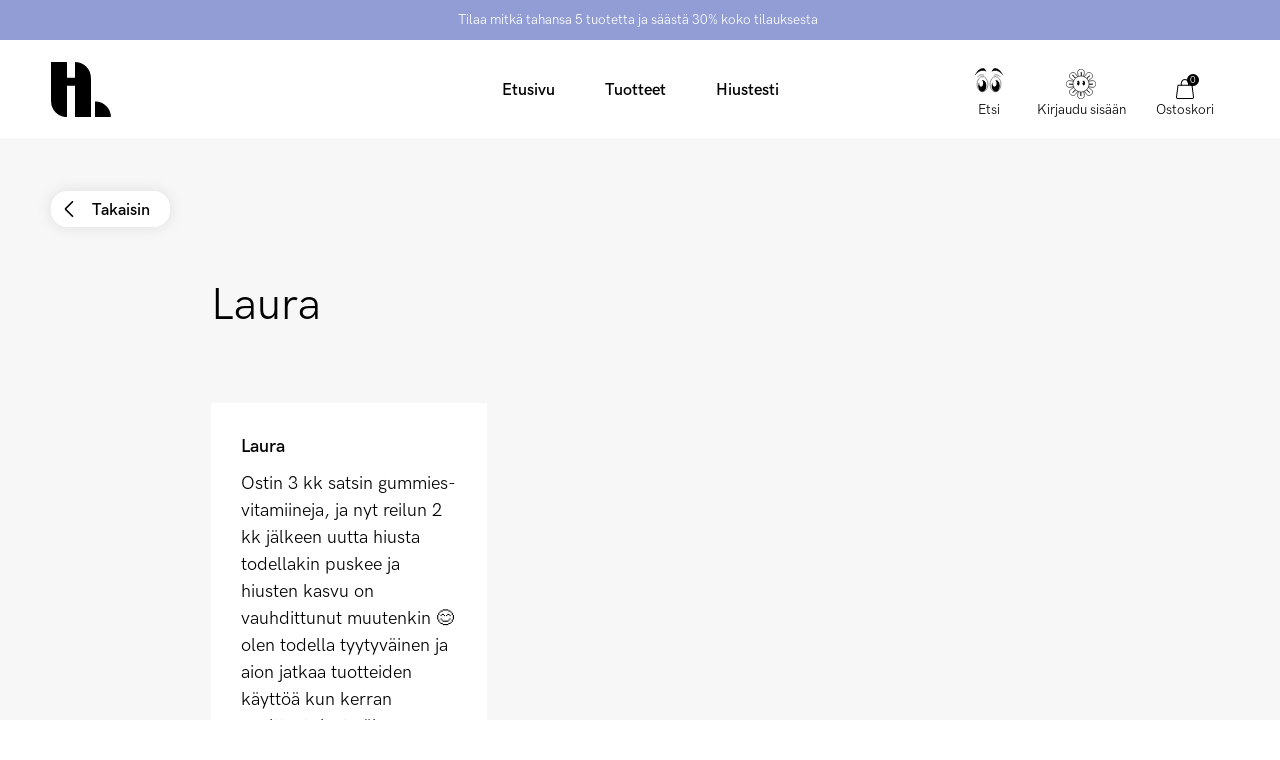

--- FILE ---
content_type: text/html; charset=utf-8
request_url: https://hairlust.fi/blogs/trustpilot?view=data_trustpilot&page=1
body_size: 8684
content:

[{
      "handle": "trustpilot\/katariina-siitonen",
      "title": "Katariina Siitonen",
      "quote": "Mahtavat tuotteet, varsinkin hiusvitamiinit ovat huippuja.",
      "stars": "5",
      "date": ""
    },
{
      "handle": "trustpilot\/jesse",
      "title": "Jesse",
      "quote": "Erinomaiset tuotteet! Myös asiakaspalvelu on erittäin ystävällistä ja avuliasta.",
      "stars": "5",
      "date": ""
    },
{
      "handle": "trustpilot\/raija-hamalainen",
      "title": "Raija Hämäläinen",
      "quote": "Netti sivut selkeitä ja toimitus sujuvaa. Tuotteet ihania",
      "stars": "5",
      "date": ""
    },
{
      "handle": "trustpilot\/rilla",
      "title": "Rilla",
      "quote": "Selkeät sivut, nopea toimitus ja ostetut tuotteet vastasi kuvausta. Tuun tilaamaan jatkossakin.",
      "stars": "5",
      "date": ""
    },
{
      "handle": "trustpilot\/paivi-lumpo",
      "title": "Päivi Lumpo",
      "quote": "Hyvät tuotteet, joista on selvästi apua hiuksilleni.",
      "stars": "5",
      "date": ""
    },
{
      "handle": "trustpilot\/heini",
      "title": "Heini",
      "quote": "Testasin ensimmäistä kertaa Hairlustin tuotteita ja voin sanoa, että yllätyin todella positiivisesti. Erityisesti shampoo, hoitoaine ja hiusöljy ovat parhaita, mitä olen kokeillut.",
      "stars": "5",
      "date": ""
    },
{
      "handle": "trustpilot\/hj",
      "title": "HJ",
      "quote": "Erittäin nopea toimitus ja laadukkaat tuotteet. Suosittelen ehdottomasti!",
      "stars": "5",
      "date": ""
    },
{
      "handle": "trustpilot\/pauliina-1",
      "title": "Pauliina",
      "quote": "Tykkään tuotteista ja ne sopivat hiuksilleni hyvin. Hiukseni ovat perisuomalaiset; ohuet, liukkaat ja kiharat.",
      "stars": "5",
      "date": ""
    },
{
      "handle": "trustpilot\/heidi-saarenmaa",
      "title": "Heidi Saarenmaa",
      "quote": "Loistavat tuotteet. Todella hoitavat hiuksia ja päänahkaa.",
      "stars": "5",
      "date": ""
    },
{
      "handle": "trustpilot\/monita",
      "title": "Monita",
      "quote": "Tuotteet on korkealaatuisia ja hyvin siedettyjä. Minulla on atooppinen iho niin sopii loistavasti just minulle.",
      "stars": "5",
      "date": ""
    },
{
      "handle": "trustpilot\/minna-forssel",
      "title": "Minna Forssel",
      "quote": "Hiukseni ovat voineet äärettömän hyvin nämä hiusvitamiinit aloitettuani. Vahvuutta, pituutta ja elinvoimaa!",
      "stars": "5",
      "date": ""
    },
{
      "handle": "trustpilot\/sofia",
      "title": "Sofia",
      "quote": "Nopea toimitus, ihanat tuotteet",
      "stars": "5",
      "date": ""
    },
{
      "handle": "trustpilot\/maria-r",
      "title": "Maria R.",
      "quote": "Mahtavat tuotteet ja nopea toimitus! Hiusmaskit siloittavat ja pehmentävät hiuksia. Gumssit maistuvat aivan karkeilta! Hiukseni eivät kasva helposti, mutta nyt kun olen käyttänyt tuotteita monta kuukautta, olen huomannut, että kaksihaaraisia on selkeästi vähemmän ja pituutta alkaa olemaan, suosittelen!",
      "stars": "5",
      "date": ""
    },
{
      "handle": "trustpilot\/henna-lampinen",
      "title": "Henna Lampinen",
      "quote": "Tuotteet ovat hyväntuoksuisia ja hiukseni tuntuu paremmalta jo parin käyttökerran jälkeen",
      "stars": "4",
      "date": ""
    },
{
      "handle": "trustpilot\/anne-blomster",
      "title": "Anne Blomster",
      "quote": "Tilasin ensimmäistä kertaa ja tilauksen teko, tilauksen saapuminen ja lasku tulivat nopeasti. Ei valittamista.",
      "stars": "5",
      "date": ""
    },
{
      "handle": "trustpilot\/tanja-1",
      "title": "Tanja",
      "quote": "Nopea toimitus ja laadukkaat tuotteet!",
      "stars": "5",
      "date": ""
    },
{
      "handle": "trustpilot\/salla-saarinen",
      "title": "Salla Saarinen",
      "quote": "Toimivia ja ihanan tuoksuisia tuotteita, tukka jo parin viikon päästä ihan toisenlainen ja kun ostin vielä Hairlustin tyynynliinan niin tukka on aamulla herätessäkin niin sileä ja takuton.",
      "stars": "5",
      "date": ""
    },
{
      "handle": "trustpilot\/anni-pirinen",
      "title": "Anni Pirinen",
      "quote": "Nopea toimitus! Curl recovery \u0026amp; protectio mask ollut käytössä nyt muutaman kerran! Jättää hiukset pehmeiksi ja hyvin selvitettäviksi. Huippu tuote!",
      "stars": "5",
      "date": ""
    },
{
      "handle": "trustpilot\/olivia",
      "title": "Olivia",
      "quote": "Hairlust hair growth gummies vitamiinit ovat aivan parhaita. Hiukseni eivät enää katkeile niin paljoa kuin ennen sekä hiukset ovat kasvaneet nopeammin kuin tavallisesti. Kaiken lisäksi vitamiinit maistuvat todella hyvältä ja ovat vegaaneja! Suosittelen kaikkia kokeilemaan, mikäli on ongelmia hiustenkasvun kanssa.",
      "stars": "5",
      "date": ""
    },
{
      "handle": "trustpilot\/teija",
      "title": "Teija",
      "quote": "\u003cmeta charset=\"utf-8\"\u003e\u003cspan\u003eSain rahoille vastinetta. Tykkään tosi paljon.\u003c\/span\u003e",
      "stars": "5",
      "date": ""
    },
{
      "handle": "trustpilot\/sonja-pyysing",
      "title": "Sonja Pyysing",
      "quote": "Olen tilannut hopeashampoon ja -hoitoaineen, sekä bambutyynyliinat. Nämä tuotteet ovat sopineet hennoille hiuksilleni todella hyvin ja hiukseni tuntuvat hyvinvoivilta. Seuraavaksi kokeilen vitamiineja.",
      "stars": "5",
      "date": ""
    },
{
      "handle": "trustpilot\/minna-kaanula",
      "title": "Minna Kaanula",
      "quote": "Tilaus tuli nopeasti ja olen todella tyytyväinen tuotteeseen. Myös ripseni ovat tuuhentuneet ja etenkin kasvaneet pituutta.",
      "stars": "5",
      "date": ""
    },
{
      "handle": "trustpilot\/deva",
      "title": "Deva",
      "quote": "Vitamiinit ja shampoo ja hoitoaine vaikuttavat hyviltä, jo kaksi ihmistä sanonut että tukka näyttää tuuheammalta!",
      "stars": "4",
      "date": ""
    },
{
      "handle": "trustpilot\/johanna-katajala",
      "title": "Johanna Katajala",
      "quote": "Hyviä tuotteita, joihin olen ollut tyytyväinen. Hiusvitamiinin maulle erityiskiitokset, niitä tulee otettua päivittäin 👌",
      "stars": "5",
      "date": ""
    },
{
      "handle": "trustpilot\/aarou",
      "title": "Aarou",
      "quote": "Paras miesten shampoo mikä ikinä ollut! Suosittelen.",
      "stars": "5",
      "date": ""
    },
{
      "handle": "trustpilot\/tiina-vankka",
      "title": "Tiina Vankka",
      "quote": "Tilaus ja tuotteet oli napakymppi! 🎯",
      "stars": "5",
      "date": ""
    },
{
      "handle": "trustpilot\/pirjo-rekimies",
      "title": "Pirjo Rekimies",
      "quote": "Kivat pullot. Ja ihan hyvät tuotteet. Tuoksu vois olla ihanampi.",
      "stars": "4",
      "date": ""
    },
{
      "handle": "trustpilot\/miska",
      "title": "Miska",
      "quote": "Tuotteet vaikuttavat lupaavilta ja asiakaspalvelu tuntuu ammattitaitoiselta ja henkilökohtaiselta. Suosittelen kaikille Hairlustin tuotteita!",
      "stars": "5",
      "date": ""
    },
{
      "handle": "trustpilot\/johanna-vuorinen",
      "title": "Johanna Vuorinen",
      "quote": "\u003cmeta charset=\"utf-8\"\u003e\u003cspan\u003eKampaajan mukaan hiusten kunto on parantunut. Muita muutoksia en ole tehnyt kuin vaihtanut shampoon ja hoitoaineen hairlustin tuotteisiin.\u003c\/span\u003e",
      "stars": "5",
      "date": ""
    },
{
      "handle": "trustpilot\/mari",
      "title": "Mari",
      "quote": "Ihanat luonnonmukaiset tuotteet. Hiuksista tulee todella hyvän näköiset ja tuntoiset.",
      "stars": "5",
      "date": ""
    },
{
      "handle": "trustpilot\/lotta",
      "title": "Lotta",
      "quote": "Hyviä tuotteita! Kasvattaa hiuksia hyvin ja plussaa hyvästä karkkimaisesta mausta :)",
      "stars": "5",
      "date": ""
    },
{
      "handle": "trustpilot\/tobias",
      "title": "Tobias",
      "quote": "Super hyviä tuotteita",
      "stars": "4",
      "date": ""
    },
{
      "handle": "trustpilot\/urkonen",
      "title": "Urkonen",
      "quote": "Tilasin testiin hair growth formula kapseleita. Olin aluksi hyvin skeptinen tuotteen toimivuudesta, mutta nyt kuukauden \"kuurin\" jälkeen hiukset ovat kasvaneet vähän pituutta ja suurimpana yllätyksenä on ollut, että myös kynsienkasvu sekä aineenvaihdunta on lisääntynyt.",
      "stars": "5",
      "date": ""
    },
{
      "handle": "trustpilot\/jaana-tervo",
      "title": "Jaana Tervo",
      "quote": "Olen todella tyytyväinen näihin tuotteisiin!",
      "stars": "5",
      "date": ""
    },
{
      "handle": "trustpilot\/laura",
      "title": "Laura",
      "quote": "Ostin 3 kk satsin gummies-vitamiineja, ja nyt reilun 2 kk jälkeen uutta hiusta todellakin puskee ja hiusten kasvu on vauhdittunut muutenkin 😊 olen todella tyytyväinen ja aion jatkaa tuotteiden käyttöä kun kerran osoittautuivat näin toimiviksi.",
      "stars": "5",
      "date": ""
    },
{
      "handle": "trustpilot\/henna",
      "title": "Henna",
      "quote": "Gummies hiusvitamiini maistuvat hyviltä ja hiukset tuntuvat kasvavan hyvin niitä käyttäessä.",
      "stars": "5",
      "date": ""
    },
{
      "handle": "trustpilot\/teresa",
      "title": "Teresa",
      "quote": "Olen käyttänyt Hairlustin Split Fix™ Duotiä nyt puoli vuotta ja olen tosi tyytyväinen. Tuotteet ovat ensimmäisiä ekologisia tuotteita, jotka sopivat hiuksilleni eivätkä jätä lähmäiseksi. Hiukseni olivat tosi kuivat ja nyt se tuntuvat saavan sitä mitä tarvitsevatkin eli kosteutusta. Päänahkani oli aiemmin myöskin kuiva, mutta nyt tuntuu, että sekin saa kosteutusta. Edelleen on kyllä hieman kuivuutta havaittavissa, mutta en tiedä johtuuko se talvesta.",
      "stars": "4",
      "date": ""
    },
{
      "handle": "trustpilot\/niina-heinonen",
      "title": "Niina Heinonen",
      "quote": "Ostin 3kk:n satsin Hair Formula Gummies for Womenseja ja hiukseni ovat selvästi vahvistuneet ja voivat hyvin. Laitoin juuri seuraavan satsin tilaukseen, en varmaan voi enää elää ilman näitä.",
      "stars": "5",
      "date": ""
    },
{
      "handle": "trustpilot\/maria-mustonen",
      "title": "Maria Mustonen",
      "quote": "Olen uusi asiakas ja alkanut syömään hiuksiin ravintolisä kapseleita. Jo viikon päästä huomasin muutoksia ja 2kk:ssa jo hiukset kasvaneet. Seuraavaksi aion ostaa shampoon ja hoitoaineen. Asiakaspalvelu myös ystävällistä.",
      "stars": "4",
      "date": ""
    },
{
      "handle": "trustpilot\/noora-kankaanpaa",
      "title": "Noora Kankaanpää",
      "quote": "Olen tyytyväinen asiakaspalvelusta ja nopeasta postitoimituksesta. Tuotteet olleet hyviä ja käytän ne jatkossakin. Tilasin bambu tyynyliinat sekä hiuksille bambupyyhkeen.",
      "stars": "5",
      "date": ""
    },
{
      "handle": "trustpilot\/julia-s",
      "title": "Julia S",
      "quote": "Itsellä ollut käytössä protection hair oil ja pakko sanoa että peittoaa kaikki muut, omalle luonnonkiharalle tilalle aivan mahtava tuote. Tuote on riittoisa ja tuo hiukselle super hyvän kiillon. Lisäksi tilasin testiin uutuus tuotteen anti-frizz \u0026amp; hydration pre-shampoo balmin ja tekee tehtävänsä, hius tuntuu käytön jälkeen hoidetulta ja pehmeältä.",
      "stars": "5",
      "date": ""
    },
{
      "handle": "trustpilot\/ansku",
      "title": "Ansku",
      "quote": "Kokeilin 1.kertaa Anti-frizz \u0026amp; hydration pre-shampoo Balmia ja olen aivan myyty! Aivan ihana tuote luonnonkiharalle hiukselle, joka on pörröinen ja vaatii todella paljon kosteutta pysyäkseen ojennuksessa. Hiukset oli eka käyttökerran jälkeen superpehmeät, tuuheat ja sileät. Ihan täydellinen tuote!",
      "stars": "5",
      "date": ""
    },
{
      "handle": "trustpilot\/minna-tervakangas",
      "title": "Minna Tervakangas",
      "quote": "Kulmakarvaseerumi joka todella toimii, en malta odottaa että saan kasvatettua ylinypityt kulmani taas tuuheiksi. Shampoo ja hoitoaine myös käytössä, iso plussa kun niissä on ecosertifikaatti ❤️ hiukseni voivat niin hyvin ja ovat terveen näköiset.",
      "stars": "5",
      "date": ""
    },
{
      "handle": "trustpilot\/marko-malkia",
      "title": "Marko Mälkiä",
      "quote": "Hei! Olen erittäin tyytyväinen kulmakarvaseerumiin. Tuloksia tulee nopeasti ja kulmat tuuhentuu!! Yst.terveisin: Marko",
      "stars": "5",
      "date": ""
    },
{
      "handle": "trustpilot\/sinikka",
      "title": "Sinikka",
      "quote": "Olen käyttänyt noin 2 kuukauden ajan Hair Growth Formula -ravintolisää. Tilasin varsin epäluuloisella mielellä, mutta yllätyksekseni ne vaikuttavat! Hiukset kasvavat nopeammin ja uutta alkua on alkanut kasvaa myös alueille, joilta hiukset olivat jo lähteneet. Miellyttävää on myös tuotteen edullinen hinta, varsinjin kun ostaa 3 kuukauden erän kerralla!",
      "stars": "5",
      "date": ""
    },
{
      "handle": "trustpilot\/katja",
      "title": "Katja",
      "quote": "VIHDOIN !!!! Löytyi tuote joka auttanut todella kuivaan päänahkaani! Aivan loistavaa! Jo ensimmäisen kuorinnan ja pesun jälkeen kuomasin kuivuuden helpottaneen ja sen myötä myös hilseen! Olen nyt muutaman viikon käyttänyt ja olen huomannut todellakin kuivuuden vähentyneen sekä kutinan helpottaneen. Ajattelin myös kokeilla suihketta jossain vaiheessa ja ottaa sen lisäksi hiustenhoitoon! Kiitos siitä teille ja vaikka onkin hieman kalliimpi kuin nämä \"normaalit\" kaupan tuotteet, niin todellakin olen valmis maksamaan näistä tuotteista! \u0026lt;3 Kampaajatkin ovat yrittäneet minulle myydä jos vaikka minkälaisia tuotteita, mutta en enää lähde kokeilemaan ja vaihtamaan Hairlustin tuotteita mihinkään muuhun, olen tykästynyt todella! KIITOS \u0026lt;3",
      "stars": "5",
      "date": ""
    },
{
      "handle": "trustpilot\/anna-niiranen",
      "title": "Anna Niiranen",
      "quote": "Hairlustin Silver-tuotteet sekä Hiusmaski ovat päivittäisessä käytössä ja toimivat uskomattoman hyvin. Silver-tuotteet pitävät hiukseni hohdokkaina ja kauniin sävyisenä ja hiusmaski korjaa hiuksiani sillä ne ovat erittäin kuivat ja vaurioituneet.",
      "stars": "5",
      "date": ""
    },
{
      "handle": "trustpilot\/elinasofia",
      "title": "Elinasofia",
      "quote": "Aivan loistava tuote jo lyhyellä käytöllä huomaan tuloksia! Kaiken lisäksi maistuvat todella herkulliselta 😍Nopea ja erinomainen asiakaspalvelu 👌- Elina",
      "stars": "5",
      "date": ""
    },
{
      "handle": "trustpilot\/sanna-kamula",
      "title": "Sanna Kamula",
      "quote": "Laadukkaan oloisia tuotteita. Hiusturbaani on ihana, hyvin päähän istuva. Hair growth \u0026amp; protection hiusnaamioin sekä hair\u0026amp;scalp kuorinta tuntuivat ihanalta heti ensi kerralla, hiuskapselit vasta alle kuukauden käytössä, odotan kovasti näiltä tuotteilta, aion jatkaa käyttöä. Aion hankkia vielä Shampoon ja hoitoaineenkin.",
      "stars": "5",
      "date": ""
    },
{
      "handle": "trustpilot\/iina-moukola",
      "title": "Iina Moukola",
      "quote": "Nopea toimitus ja hyvänmakuisia tuotteita! Suosikkini on viinikumien (miesten on parhaan makuisia) lisäksi silkkinen tyynyliina, joka estää luonnonkiharaa hiustani pörrööntymästä. :)",
      "stars": "5",
      "date": ""
    },
{
      "handle": "trustpilot\/sari-heininen",
      "title": "Sari Heininen",
      "quote": "Reilu kaksi viikkoa ollut sampoo,hoitoaine ja kapselit käytössä. Vielä en osaa hiusten kasvusta mitään sanoa mutta hiukset näyttävät ja tuntuvat paremmilta.",
      "stars": "5",
      "date": ""
    },
{
      "handle": "trustpilot\/anna-riikka",
      "title": "Anna-Riikka",
      "quote": "En ollut kokeillut hiusvitamiineja ennen kuin otin testiin tuotteen: Hairlust Hair Growth Formula Capsules. Huomasin eron niin hiusten pituudessa kuin paksuudessakin jo kuukaudessa ja nyt kokeilen vielä Hair Formula Gummies for Women -tuotetta. Nähtäväksi jää kumpi sopii minulle paremmin, mutta toimineet ovat!",
      "stars": "5",
      "date": ""
    },
{
      "handle": "trustpilot\/nina-kokko",
      "title": "Nina Kokko",
      "quote": "Tilaamani shampoo vaaleille hiuksille pitää hiukseni juuri sellaisena kylmän sävyisenä kuin haluankin 😊",
      "stars": "5",
      "date": ""
    },
{
      "handle": "trustpilot\/helena-vanska",
      "title": "Helena vänskä",
      "quote": "Uudet suosikkituotteet! Shampoo tuoksuu niin hyvältä ja hiukset voi nykyään todella hyvin. Aivan ihanan avulias asiakaspalvelu, josta sain vastaukset kaikkiin kysymyksiini todella nopeasti! Suosittelen lämpimästi!",
      "stars": "5",
      "date": ""
    },
{
      "handle": "trustpilot\/minna-heikkinen",
      "title": "Minna Heikkinen",
      "quote": "Tilaamani tuotteet vaikuttavat hyviltä näin muutaman päivän jälkeen vasta kokeilleena ja tulivat aika nopeasti",
      "stars": "4",
      "date": ""
    },
{
      "handle": "trustpilot\/samppu",
      "title": "samppu",
      "quote": "Rakastan vitamiineja yli kaiken!! Ovat antaneet selkeästi lisää vahvuutta hiuksiini ja kasvukin alkaa jo näkyä huomattavasti 1kk jälkeen! :)",
      "stars": "5",
      "date": ""
    },
{
      "handle": "trustpilot\/sari",
      "title": "Sari",
      "quote": "Vihdoinkin olen löytänyt täydellisen tuotteen herkälle päänahalle. Shampoon ja hoitoaineen tuoksu on ihana.",
      "stars": "5",
      "date": ""
    },
{
      "handle": "trustpilot\/sandra",
      "title": "Sandra",
      "quote": "Hyvä palvelu ja tuotteet. Olen ottanut Hairlust tabletteja yli kolme kuukautta ja näen, että hiukset ovat kasvaneet. Joten nyt tulen tilaamaan tabletteja seuraavien kuuden kuukauden ajan 👍🏽",
      "stars": "5",
      "date": ""
    },
{
      "handle": "trustpilot\/ulla",
      "title": "Ulla",
      "quote": "On käyttänyt Hair Growth Formula-vitamiineja hieman yli 2 kuukautta ja tunnen todella, että hiukset ovat vahvemmat ja kiiltävämmät. Jos ei muuta, niin vitamiinit maistuvat kuin makeisilta.",
      "stars": "4",
      "date": ""
    },
{
      "handle": "trustpilot\/maria-s",
      "title": "Maria S.",
      "quote": "Olen käyttäneet hiusvitamiineja noin. 6 kuukautta. Hiukset kasvavat nopeammin ja tuntuu pehmeämmältä ja ylipäätään terveemmiltä. Rakastan niitä! Noin. 2 kuukautta sitten aloitin myös hiusöljyn käytön- ja se ei tee hiuksilleni muuta kuin hyvää. Olen yrittänyt monia eri öljyjä ja mitään ei voi verrata Hairlustin hiusöljyyn.",
      "stars": "5",
      "date": ""
    },
{
      "handle": "trustpilot\/nanna-poulsen",
      "title": "Nanna Poulsen",
      "quote": "Olen käyttänyt tuotteita noin 2 kuukautta. Olen erittäin tyytyväinen. Voin molemmat tuntea ja nähdä eron. Minulla on pidemmät ja tuuheammat hiukset. Käytän shampoota, hoitoainetta ja hiusöljyä kahdesti viikossa ja vitamiineja kaksi kappaletta päivittäin.",
      "stars": "4",
      "date": ""
    },
{
      "handle": "trustpilot\/laj",
      "title": "LAJ",
      "quote": "5\/5 tähteä - aina!",
      "stars": "5",
      "date": ""
    },
{
      "handle": "trustpilot\/kristina",
      "title": "Kristina",
      "quote": "Vitamiinit ovat todella auttaneet minua hiustenlähdössä. Suosittelen!",
      "stars": "5",
      "date": ""
    },
{
      "handle": "trustpilot\/laura-jauceriene",
      "title": "Laura Jauceriene",
      "quote": "Hyvä palvelu ja nopea toimitus. Kauniit hiuspyyhkeet ja tyynyliinat.",
      "stars": "5",
      "date": ""
    },
{
      "handle": "trustpilot\/signe-kristin-christophersen",
      "title": "Signe Kristin Christophersen",
      "quote": "Mahtavat tuotteet ja nopea toimitus🙌🏼 ⭐️",
      "stars": "5",
      "date": ""
    },
{
      "handle": "trustpilot\/emilie",
      "title": "Emilie",
      "quote": "Olen kokeillut joitakin Hairust-tuotteita ja sanon, että heidän shampoo ja hoitoaine ovat todella hyviä ja tuoksuvat ihanalta. Heidän bambu pyyhkeensä on myös erittäin hyvä, muuten en ole kokeillut muita tuotteita",
      "stars": "4",
      "date": ""
    },
{
      "handle": "trustpilot\/lillian",
      "title": "Lillian",
      "quote": "Ostin todella hyvän bambu hiusharjan. Super tuote ja nopea toimitus",
      "stars": "5",
      "date": ""
    },
{
      "handle": "trustpilot\/kristina-frank",
      "title": "Kristina Frank",
      "quote": "Ihanat tuotteet",
      "stars": "5",
      "date": ""
    },
{
      "handle": "trustpilot\/cecilie-degnbol",
      "title": "Cecilie Degnbol",
      "quote": "Tosi hyvät tuotteet.",
      "stars": "5",
      "date": ""
    },
{
      "handle": "trustpilot\/sara",
      "title": "Sara",
      "quote": "Nopea toimitus ja tuntuu erittäin tehokkailta hiuksilleni. Olen ostanut Gummies-vitamiinit ja shampoon, jotka ovat vastanneet odotuksiani tähän mennessä",
      "stars": "5",
      "date": ""
    },
{
      "handle": "trustpilot\/camilla-emilie-borch",
      "title": "Camilla Emilie Borch",
      "quote": "Olen käyttänyt shampoota ja hoitoainetta muutaman kuukauden ajan ja ne ovat aivan hämmästyttäviä. Hiukset tuntuvat terveemmiltä, vahvemmilta ja kiiltäviltä. Suosittelen ehdottomasti  :)",
      "stars": "5",
      "date": ""
    },
{
      "handle": "trustpilot\/dorte-halle",
      "title": "Dorte Halle",
      "quote": "On käyttänyt tabletteja 3 kk ja voin nähdä ja tuntea eron hiuksissani. Hiukset tuntuvat tuuheilta ja näyttää terveiltä.",
      "stars": "4",
      "date": ""
    },
{
      "handle": "trustpilot\/anja-holt-jensen",
      "title": "Anja Holt Jensen",
      "quote": "Hyvät tuotteet, rakastan niiden makua ja ne toimivat!",
      "stars": "5",
      "date": ""
    },
{
      "handle": "trustpilot\/my-louise",
      "title": "My Louise",
      "quote": "Ainoa tuote, joka on antanut minulle toivoa terveempiin hiuksiin. Voin jo nähdä parannuksen lyhyen ajan jälkeen. Hiukset tuntuvat terveemmiltä ja tuuheammilta :)",
      "stars": "5",
      "date": ""
    },
{
      "handle": "trustpilot\/anne-christensen",
      "title": "Anne Christensen",
      "quote": "Olen tilannut useita kertoja ja aina nopea toimitus. ",
      "stars": "5",
      "date": ""
    },
{
      "handle": "trustpilot\/heli",
      "title": "Heli",
      "quote": "Toimitus olisi voinut olla nopeampi.",
      "stars": "4",
      "date": ""
    },
{
      "handle": "trustpilot\/ij",
      "title": "Ij",
      "quote": "Laitoin tilauksen heti perään viestiä Hair Formula tableteista, että voisiko ne vaihtaa saman hintaisiin \"Gummies\" vitamiineihin. Ei onnistunut vaihto, nyt kakistelen niitä isoja pillereitä, jotka haisee melko kitkerälle eikä meinaa mennä kurkusta alas, kun vaan kyökkämällä. Harmi ! Tilasin myös 3 tyynyliinaa joihin olisin toivonut eri väriä esim.vaalean harmaata. Pesu vain 30 asteessa joten valkoisen kanssa tulee varmaan ongelmia. Perfektionisti kun olen.",
      "stars": "3",
      "date": ""
    },
{
      "handle": "trustpilot\/martta",
      "title": "Martta",
      "quote": "Tyynyliina tuntui ensin toimivan, mutta taas herään tukka takussa. Onko vika tyynyliinassa vai nukkujassa? 🥴",
      "stars": "3",
      "date": ""
    },
{
      "handle": "trustpilot\/hansa-poulsen",
      "title": "Hansa Poulsen",
      "quote": "Nyt olen kokeillut Hair Growth tabletteja 6 kuukautta ja käyttänyt hiusten hoitotuotteita ja hiuksissani tapahtunut suuri ero!! Hiuksiani on vaalennettu, ja nyt niistä on tullut niin terveet ja kasvanut niin paljon, että harkitsen hiusvärin jättämistä pois :D! Kaiken kaikkiaan 10\/10 ;)!",
      "stars": "5",
      "date": ""
    },
{
      "handle": "trustpilot\/paivi-gronberg",
      "title": "Päivi Grönberg",
      "quote": "Hairgummies hiusvitamiinit on niin hyviä ja tuntuu että hiustenlähtö on hidastunut vaikka vasta eka purkki menossa. 💗  Suosittelen",
      "stars": "5",
      "date": ""
    },
{
      "handle": "trustpilot\/mia65",
      "title": "Mia65",
      "quote": "Uusi tuttavuus. Kerran kokeillut, vaikuttaa hyvältä tuotteelta. Tilaus oli helppo, tartuin hyvään tarjoukseen some-vaikuttamisen ”uhrina”. :) Ei ole tarvinnut katua :)",
      "stars": "5",
      "date": ""
    },
{
      "handle": "trustpilot\/essi-kallunki",
      "title": "Essi Kallunki",
      "quote": "Muuten aivan ihania tuotteita, mutta hiusmaski tuoksui hieman pahalle omasta mielestäni. Kuitenkin hiuksiin jää ihanan mansikan tuoksu ja omat hiukset tuntuvat paljon terveellisemmiltä jo viikon jälkeen.",
      "stars": "4",
      "date": ""
    },
{
      "handle": "trustpilot\/marja-leena-koski",
      "title": "Marja-Leena Koski",
      "quote": "Olen erittäin tyytyväinen shampooseen ja hoitoaineeseen. Lapsen hiuksille myös hyvät tuotteet.",
      "stars": "5",
      "date": ""
    },
{
      "handle": "trustpilot\/minna-mari-hokkanen",
      "title": "Minna Mari Hokkanen",
      "quote": "Parhaat hiusten hoito tuotteet vaaleille hiuksille ❤️ ja nopea ja helppo toimitus",
      "stars": "5",
      "date": ""
    },
{
      "handle": "trustpilot\/seerit-turunen",
      "title": "Seerit Turunen",
      "quote": "Tilaaminen oli helppoa ja toimitusaika hyvin kohtuullinen.",
      "stars": "5",
      "date": ""
    },
{
      "handle": "trustpilot\/marjukka-salmi",
      "title": "Marjukka Salmi",
      "quote": "Hyvät tuotteet...hiukset kasvaa hyvin. Nopeasti tuli paketti 👍",
      "stars": "5",
      "date": ""
    },
{
      "handle": "trustpilot\/kati",
      "title": "Kati",
      "quote": "Eniten jäi vaivaamaan, että lasku tuli viikkoa ennen Klarnalta. Paketti huiteli vielä tuolloin Tanskassa. Oli lahjaksi tarkoitettu tavara, vasn eipä ehtinyt. No onhan näitä putiikkeja mistä seuraavan kerran valita. Mainoksen uhri",
      "stars": "2",
      "date": ""
    },
{
      "handle": "trustpilot\/salme-pakanen-1",
      "title": "Salme Pakanen",
      "quote": "Hair Crowth formula taplettina on hyvä nieltäväksi, hyvän muotoinen. Sain tietoa myös pureskeltavista tapeteista. Asiakaspalvelu oli nopeaa ja tieto tuli selkeästi. Olen tyytyväinen tuoteeseen",
      "stars": "5",
      "date": ""
    },
{
      "handle": "trustpilot\/taikku",
      "title": "Taikku",
      "quote": "Käyttö jatkuu shampoon ja hoitoaineen osalta ”jatkuva tilaus” automaatiolla ja kokeillen uusia tuotteita; esimerkiksi vitamiinit on nyt itselläni uutuutena - sain myös puolisoni tilaamaan tätä. Nähtäväksi jää miten tuote meillä toimii.",
      "stars": "4",
      "date": ""
    },
{
      "handle": "trustpilot\/annika",
      "title": "Annika",
      "quote": "Aivan ihania tuotteita 🤩",
      "stars": "5",
      "date": ""
    },
{
      "handle": "trustpilot\/linda",
      "title": "Linda",
      "quote": "Minulla on käytössä Hairlustin shampoo + hoitoaine, proteiinihiusnaamio sekä hiusvitamiinitabletit. Hennot hiukseni voivat tuotteiden ansiosta erittäin hyvin, ja näyttävät tuuheammilta. Hoitoaine ei latista hiuksia käytön jälkeen, vaan jättää ne ilmaviksi. Proteiininaamion käytön jälkeen hiukseni puolestaan erittäin sileät ja kiiltävät! Hiusvitamiinien käyttö on edistänyt uusien hiusten kasvua, ja myöskään kynnet eivät lohkeile ja liuskoitu enää juuri ollenkaan. Olen ollut erittäin tyytyväinen Hairlustin tuotteisiin tähän saakka, tulen jatkossakin tilaamaan heiltä!",
      "stars": "5",
      "date": ""
    },
{
      "handle": "trustpilot\/piipa-pulkkinen",
      "title": "Piipa Pulkkinen",
      "quote": "Hyvät tuotteet ja luotettava toimitus",
      "stars": "5",
      "date": ""
    },
{
      "handle": "trustpilot\/riitta-viitala",
      "title": "Riitta Viitala",
      "quote": "Tuotteet ovat todella ihania ja toimivia. Vahva Suositus!! 👍🏼",
      "stars": "5",
      "date": ""
    },
{
      "handle": "trustpilot\/jenni-keskikuru",
      "title": "Jenni Keskikuru",
      "quote": "Olen edelleen tyytyväinen ja taidan pian tehdä tilausta uudestaan 👌",
      "stars": "5",
      "date": ""
    },
{
      "handle": "trustpilot\/tiina",
      "title": "Tiina",
      "quote": "En ole vielä huomannut hiusvitamiineissa tehoa. Kaupanpäällisenä tullut pullo oli rikkinäinen.",
      "stars": "2",
      "date": ""
    },
{
      "handle": "trustpilot\/milja",
      "title": "Milja",
      "quote": "Erinomaiset tuotteet kiharille hiuksille. Hiukset näyttävät ja voivat parammin. Lisäksi kihara on taipuisampi ja kauniimpi kuin aiemmin.",
      "stars": "5",
      "date": ""
    },
{
      "handle": "trustpilot\/tuula-kauppinen",
      "title": "Tuula Kauppinen",
      "quote": "Tyttärentyttärellä on erittäin silkkiset ja helposti takkuuntuvat hiukset ja nyt olemme saaneet niihin apua. Hankin hänelle banbu-tyynyliinan, joka on hellä hiuksille sekä hiusten kuivaamiseen erityisen hellävaraisen turbaani-pyyhkeen. Hiukset eivät enää takkuunnu niin helposti kuin ennen.",
      "stars": "4",
      "date": ""
    },
{
      "handle": "trustpilot\/teija-ylinen",
      "title": "Teija Ylinen",
      "quote": "Hair Growth \u0026amp; Repair sarjan shampoo ja hoitoaine ovat superhyviä! Kaksi pulloa olen nyt käyttänyt kumpaakin ja eron hiuksissa todella huomaa! Hiukset ovat selvästi paksummat ja terveet. Latvat ovat pysyneet tosi hyvinä. Suosittelen lämpimästi!",
      "stars": "5",
      "date": ""
    },
{
      "handle": "trustpilot\/hanna-1",
      "title": "Hanna",
      "quote": "Erittäin laadukkaat tuotteet ja toimitus sujui nopeasti. Hiusturbaani ja tyynyliina ovat aivan ihanan tuntuisia ja hiukset tykkää! Kiitos!",
      "stars": "5",
      "date": ""
    },
{
      "handle": "trustpilot\/ik",
      "title": "IK",
      "quote": "Nettikauppa selkeä ja koko ostoprosessi sujuva. Tuotteet aivan mahtavia, joka ikiseen olen tyytyväinen ollut.",
      "stars": "5",
      "date": ""
    },
{
      "handle": "trustpilot\/monika-pashur",
      "title": "Monika Pashur",
      "quote": "Hairlust shamppoo ja hoitoaine olleet hyviä kosteuttavia hiuksilleni. Minulla on luonnonkiharat jotka vaativat enemmän kosteutusta ja kasvu on hitaampaa kiharista johtuen. Tuotteet ovat auttaneet myös hiusten katkeiluun joka nopeuttaa niiden kasvua.",
      "stars": "5",
      "date": ""
    },
{
      "handle": "trustpilot\/josefiina-sollo",
      "title": "Josefiina Sollo",
      "quote": "Tuotteet ovat erinomaisia: laadukkaita, tehokkaita ja kauniita. Näitä on ilo käyttää. Etenkin vaaleahiuksiselle tuo hopeashamppoo on vertaansa vailla. Kaikki harjatkin ovat aivan ihania! Niin hiukset kuin käyttäjä itse ovat tyytyväisiä",
      "stars": "5",
      "date": ""
    },
{
      "handle": "trustpilot\/sonja",
      "title": "Sonja",
      "quote": "Tuotteet tulivat nopeasti, hyvät ja selkeät tuote selosteet. Tuotteet hyviä!",
      "stars": "5",
      "date": ""
    },
{
      "handle": "trustpilot\/salme-pakanen",
      "title": "Salme Pakanen",
      "quote": "Hiusharja on sopivan kokoinen sekä miellyttävä. Toimii hyvin shampoon sekä hiusnaamion kanssa Suosittelen.",
      "stars": "5",
      "date": ""
    },
{
      "handle": "trustpilot\/heidi-koo",
      "title": "Heidi Koo",
      "quote": "Loistavat tuotteet. Toimitus nopea.",
      "stars": "5",
      "date": ""
    },
{
      "handle": "trustpilot\/tyytyvainen",
      "title": "Tyytyväinen",
      "quote": "Kaikille kuivasta päänahasta kärsiville suosittelen hyvin lämpimästi vaaleansinistä hair \u0026amp; scalp detox scrub - kuorintaa. Ei ole tämän käytön aloitettua edes näin talvipakkasilla tarvinnut raapia päänahkaa.",
      "stars": "5",
      "date": ""
    },
{
      "handle": "trustpilot\/anu-1",
      "title": "Anu",
      "quote": "Tilasin hiusvitamiineja. Toimitus oli nopea ja kaikki, kuten piti. Ei siis mitään syytä antaa vähempää, kuin viisi tähteä! 😊",
      "stars": "5",
      "date": ""
    },
{
      "handle": "trustpilot\/wilma",
      "title": "Wilma",
      "quote": "Postitus oli nopea, Pyyhe tuntuu todella kevyeltä päässä, ei revi hiuksia.",
      "stars": "5",
      "date": ""
    },
{
      "handle": "trustpilot\/hanna",
      "title": "Hanna",
      "quote": "Ihanat tuotteet, nopea toimitus! Hoitoaine pullon pumppu rikki valmiiksi, sain uuden, mutta siitä miinustan yhden tähden.",
      "stars": "4",
      "date": ""
    },
{
      "handle": "trustpilot\/marianne-1",
      "title": "Marianne",
      "quote": "Hair defense \u0026amp; hydration mist: Olen vauvan kanssa kotona ja viimeisestä kampaamokäynnistä on vuosi. Latvat ovat rutikuivat ja tyven pituus mahdoton. Tämä suihke pelasti arkeni. Jo ensimmäisellä käyttökerralla hiuksista tuli pesun jälkeen kiiltävät, helposti harjattavat ja käsiteltävät. Tuote ei kuitenkaan latistanut hiuksia. Olen todella tyytyväinen.",
      "stars": "5",
      "date": ""
    },
{
      "handle": "trustpilot\/marianne-soeberg",
      "title": "Marianne Søeberg",
      "quote": "Aloitin juuri tuotteen käytön ja toistaiseksi se toimii hullun hyvin. Ihana pehmeät hiukset, ei kutita päänahkaa!",
      "stars": "4",
      "date": ""
    },
{
      "handle": "trustpilot\/mikaela",
      "title": "Mikaela",
      "quote": "Vihdoin on löytynyt hiustenhoito tuotesarja joka sopii kiharoille hiuksilleni! Hiukseni eivät ole enää niin kuivat, vaan ravitut ja pehmeät, pörröisyys on poissa ja kiharat ovat selkeät ja kauniit.",
      "stars": "5",
      "date": ""
    },
{
      "handle": "trustpilot\/doha-el-alami",
      "title": "Doha El Alami",
      "quote": "Scalp Delight™ Detox Scrub käsittelyn jälkeen hiukset tuntuvat erittäin puhtaalta. Jäin siihen puhtauden tuntuun ”koukkuun” heti ensimmäisen käyttökerran jälkeen ja siitä lähtien Scalp Delight™ Detox Scrub on jäänyt osaksi hiustenpesu rutiinia.",
      "stars": "5",
      "date": ""
    }
]

--- FILE ---
content_type: text/html; charset=utf-8
request_url: https://hairlust.fi/web-pixels@fcfee988w5aeb613cpc8e4bc33m6693e112/custom/web-pixel-115474770@1/sandbox/modern/blogs/trustpilot/laura
body_size: -304
content:
<!DOCTYPE html>
<html>
  <head>
    <meta charset="utf-8">
    <title>Web Pixels Manager Sandbox</title>
    <script src="https://hairlust.fi/cdn/wpm/sfcfee988w5aeb613cpc8e4bc33m6693e112m.js"></script>

    <script type="text/javascript">
  (function(shopify) {shopify.extend('WebPixel::Render', function(api) {
var analytics=api.analytics,browser=api.browser,init=api.init;
analytics.subscribe('checkout_completed', (event) => {
	var s = document.createElement('script');
	s.src = 'https://addrevenue.io/track.js';
	var h = document.getElementsByTagName('head')[0];
	h.insertBefore(s, h.firstChild);
	s.onload = function() {
		ADDREVENUE.sendEvent('Purchase', { 'shopifyEvent': event });
	}
});
});})(self.webPixelsManager.createShopifyExtend('115474770', 'custom'));

</script>

  </head>
  <body></body>
</html>
